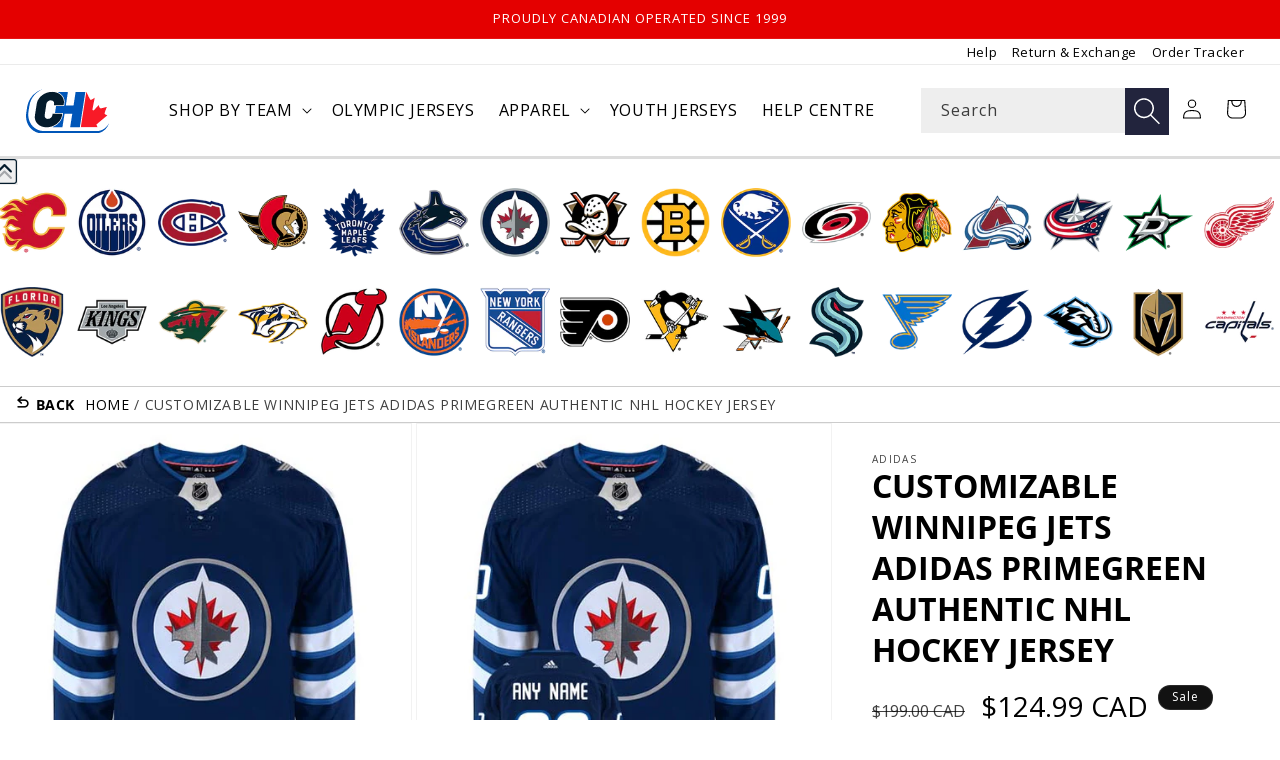

--- FILE ---
content_type: text/css
request_url: https://coolhockey.ca/cdn/shop/t/41/assets/custom.css?v=84060135062793611571744206474
body_size: 2331
content:
.mob-only-sec{display:none}.desk-only-sec{display:block}@media only screen and (max-width: 768px){.mob-only-sec{display:block}.desk-only-sec{display:none}}.header-top-sec{display:flex;justify-content:flex-end;padding:0 2%}.header-top-sec .ht-nav a{font-size:13px;color:#000;margin-right:10px;text-decoration:none}.header-top-sec .ht-nav a:hover{text-decoration:underline}.header-top-sec.header-localization .disclosure .localization-form__select{font-size:2rem!important}.header-top-sec.localization-form__select .icon-caret{right:calc(var(--inputs-border-width) + 1.5rem)!important}.header{width:100%!important;display:flex;justify-content:space-between;padding:15px 2%!important;border-bottom:3px solid #DCDCDC;max-width:100%}.header_images{width:100%!important;max-width:1300px!important;margin:0 auto!important}.header_images #slider-wrap a{font-size:0px}.header_images ul li{width:6.2%!important;margin:15px 0;padding:0 5px!important}.header_images ul li img{max-width:100%!important}.list-menu__item{font-size:16px;text-transform:uppercase;font-weight:400;color:#000}.home-trending-slider slider-component ul.slider{margin:0 7%}.home-trending-slider .slider-buttons{display:flex;align-items:center;justify-content:space-between;position:absolute;width:100%;top:40%;padding:0 2%;z-index:99}.home-trending-slider .slider-button{width:64px;height:64px;border:1px solid #000;border-radius:99px;padding:15px}.home-trending-slider .slider-button .icon{height:2rem;font-weight:400}.index .title-wrapper h2{font-size:32px;font-weight:700;line-height:38px;letter-spacing:0;text-align:left;display:inline-block;padding-right:10%;border-bottom:1.5px solid #000}.home-trending-slider .center.collection__view-all{display:inline-block}.home-trending-slider .collection__title.title-wrapper{display:flex;justify-content:space-between;align-items:center}.home-trending-slider .collection__title.title-wrapper .center.collection__view-all{display:inline-block}span.price-on-image{bottom:5px!important;top:auto!important;height:auto!important;left:5px!important;font-weight:700;background:#ffffffbf;display:inline-block!important;width:auto!important;padding:5px;position:absolute;z-index:9999}span.price-on-image .price{font-size:18px;letter-spacing:0}.home-trending-slider .slider--desktop .slider__slide:first-child{margin-left:0}.home-col-sec .columns-wrapper{display:flex;justify-content:space-between}.home-col-sec .column{width:24%;text-align:center}.home-col-sec img{max-width:100%;height:auto}.home-col-sec h2{text-align:left;margin:0;font-size:18px;font-weight:700}.home-col-sec h2 a{color:#000;font-size:16px;letter-spacing:0}.home-parallax h2,.collection-parallax h2{font-size:36px;font-weight:700;line-height:38px;letter-spacing:0;text-align:left;display:inline-block;margin-bottom:0}@media only screen and (max-width: 768px){.header-top-sec{display:none}.header{background:#22243d}.header__icon{color:#fff}.cart-count-bubble{background-color:#fff;color:#000}.header__heading,.header__heading-link{display:contents!important}.header__heading-logo{height:auto;max-width:100%;max-height:30px;width:auto}.header_images ul li{width:14vw!important;margin:15px 0;padding:0 5px!important}.header_images ul{padding:0;max-width:10000px;width:max-content}.header_images{width:100%!important;max-width:13000px!important;overflow:scroll}.search.search-modal__form{display:none}.index .title-wrapper h2{font-size:18px}.home-col-sec .column{width:49%;text-align:center;margin-bottom:15px}.home-col-sec .columns-wrapper{display:flex;justify-content:space-between;flex-wrap:wrap}.collection-list-logo .grid--2-col-tablet-down .grid__item{width:calc(24% - var(--grid-mobile-horizontal-spacing) / 4);padding:3%}.footcarousel-slide{flex:1 0 20%!important}.footcarousel-arrow{width:64px!important}.footcarousel-arrow img{max-width:48px}.shopify-section-group-footer-group .newsletter .newsletter-wrapper{flex-direction:column}.news-cont{flex:0 0 100%;text-align:center}.news-cont p{margin-top:10px;margin-bottom:0;line-height:24px}.footer,.footer-block__brand-info{text-align:center!important}.footer .list-menu__item{justify-content:center}.footer__list-social.list-social,.footer__follow-on-shop,.footer-block__newsletter{align-items:center}.footer .list-menu__item{padding:0!important;font-size:13px;text-transform:none}.footer__list-social.list-social,.footer__follow-on-shop{display:flex;justify-content:center!important;flex-wrap:wrap!important;flex-direction:row!important}body.product .grid--2-col-tablet .grid__item{width:100%;max-width:100%!important}.home-trending-slider{padding-top:7px!important;padding-bottom:7px!important}.home-trending-slider ul{margin:0!important}.home-trending-slider ul li{width:100%!important}.home-trending-slider ul li .card-wrapper{padding:0 10%!important;box-sizing:border-box!important}.home-trending-slider ul li .card-wrapper .card__media img{max-width:300px;max-height:300px;left:0;right:0;margin:0 auto}.home-trending-slider ul li .card-wrapper .card__media img.ship-tag-img{margin:15px 0!important;max-width:110px}.home-trending-slider ul li .card-wrapper .card .media,.home-trending-slider ul li .card-wrapper .card__inner{max-height:300px}.home-trending-slider ul li .card-wrapper .card .card__inner{border:1px solid #ccc}.home-trending-slider .slider-button{width:34px;height:34px;border:1px solid #000;border-radius:99px;padding:6px}.home-trending-slider .collection__title.title-wrapper{margin-bottom:0}.home-trending-slider .center.collection__view-all a,.home-col-sec .collection__view-all a{display:inline-block;font-size:12px!important}.gallery-show-hide{display:none}}.cart #hs-help{display:none}.tpo_option-input-wrapper input[name="properties[Player Name]"],.tpo_option-input-wrapper input[name="properties[Player Number]"],.tpo_option-input-wrapper input[name="properties[Player Alternative]"],.tpo_option-input-wrapper input[name="properties[Player Alternate]"],.tpo_option-input-wrapper input[name="properties[Customizations]"],.tpo_option-input-wrapper input[name="properties[Estimated Shipping Date - Blank]"],.tpo_option-input-wrapper input[name="properties[Estimated Shipping Date - PreStitched]"],.tpo_option-input-wrapper input[name="properties[Estimated Shipping Date - Hand Stitched]"],.tpo_option-input-wrapper input[name="properties[Estimated Shipping Date - VIP]"],.tpo_option-input-wrapper input[name="properties[Estimated Shipping Date - SendIn]"],.product-send-your-jersey-product .tpo_option-input-wrapper input[name="properties[Customization]"],.tpo_option-input-wrapper input[name="properties[Estimated Shipping Date - Pre-Order]"],.tpo_option-input-wrapper input[name="properties[Estimated Ship Date]"]{display:none!important}.tpo_option-label.text-box{margin:0!important}.cart-item__details>*{max-width:100%!important}.card__media .card-rating-box{position:absolute;right:0;z-index:9999}.card--card.gradient,.card__inner.gradient{transform:perspective(0);background:transparent}a.btn.col-card-btn{margin:0 -10px;background:#22243d;color:#fff;text-align:center;padding:7px;text-decoration:none}.ad-product{display:flex;justify-content:center;overflow:hidden}.ad-product img{height:auto;width:100%;min-width:100%}h2.related-products__heading{font-size:32px;font-weight:700;line-height:38px;letter-spacing:0;text-align:left;display:inline-block;padding-right:10%;border-bottom:1.5px solid #000}button#ProductPopup-popup_WbRfAM{font-size:16px!important}.panel-pds ul li{font-size:14px;line-height:20px;margin-bottom:10px;list-style:decimal;padding-left:10px;margin-left:20px}.cart-drawer{display:flex}.cart-rp{z-index:99999}.cart-rp .collection-products{overflow-y:scroll;padding-right:5px;max-height:100vh}.cart-rp .collection-products::-webkit-scrollbar{width:10px}.cart-rp .collection-products::-webkit-scrollbar-track{background:#ddd;box-shadow:inset 0 0 6px #0000004d}.cart-rp .collection-products::-webkit-scrollbar-thumb{background:#000;border:3px solid black}.cart-rp .product-area{border:1px solid #ccc;padding:20px;margin-bottom:5px;margin-top:5px;text-align:center}.cart-rp .product-area img{max-width:175px}.cart-rp .product-area p{margin:0;font-size:18px;letter-spacing:0;font-weight:300}.cart-rp .product-area a{margin:0;line-height:37px;font-size:20px;letter-spacing:0;font-weight:300;color:#000;text-decoration:none;text-transform:uppercase}.cart-rp .product-area h2{margin:0}.cart-rp .product-area h4{margin-top:5px;margin-bottom:5px}.cart-rp #infiniteoptions-container{display:none}.drawer__inner.cart-rp{width:40rem!important;padding:0 5px!important}.drawer__inner{width:50rem!important;padding:0 20px 0 5px!important}.cart-rp .product-area button{background:#22243d;color:#fff;padding:10px 40px;border:0;margin-top:5px;cursor:pointer}.cart-btn a,.cart-btn button{width:100%;margin:5px 0;background:#22243d;color:#fff}.cart-btn a,.cart-btn button{text-decoration:underline}.cart-rp .related-products-grid .product{max-width:300px;border:1px solid #ccc;padding:10px;margin-bottom:10px}.cart-rp .related-products-grid .rp-content{text-align:left}input.tpo_option-input.tpo_text-box{text-transform:uppercase!important}#custom-img-prod-1,#custom-img-prod-2{display:none!important}#custom-img-prod-1.active-cust,#custom-img-prod-2.active-cust{display:list-item!important}.away-div span#name-span-2,.away-div span#number-span-2,.away-div span#number-span-1,.away-div span#number-span-4,.away-div span#number-span-3,.away-div span#number-span-5,.away-div span#captain-alternate-span{color:#000}span#name-span-2{top:13%;left:0;right:0;margin:0 auto;width:45%;text-align:center;color:#fff;font-size:2em;font-family:Open Sans,sans-serif;font-weight:600}span#number-span-2{top:8%;left:-13px;right:0;margin:0 auto;width:47%;text-align:center;color:#fff;font-size:275PX;letter-spacing:-13px}span#number-span-1,span#number-span-4{top:24%;left:0;margin:0 auto;width:23%;text-align:center;color:#fff;font-size:3em;transform:rotate(5deg)}span#number-span-3,span#number-span-5{top:24%;left:auto;right:0;margin:0 auto;width:23%;text-align:center;color:#fff;font-size:3em;transform:rotate(-5deg)}span#captain-alternate-span{top:15%;right:23%;left:auto;margin:0 auto;width:30%;text-align:center;color:#fff;font-size:2.5em}.cust-front-img{display:none!important}.cust-front-img.img-active{display:block!important}@media screen and (max-width: 749px){.product__media-list-cust{margin-left:-2.5rem;padding-bottom:2rem;margin-bottom:3rem;width:calc(100% + 4rem)}.product__media-wrapper slider-component{margin-left:-1.5rem;margin-right:-1.5rem}.slider.slider--mobile.product__media-list-cust{padding-bottom:0;margin-bottom:.5rem}.slider.product__media-list-cust::-webkit-scrollbar{height:.2rem;width:.2rem}.product__media-list-cust::-webkit-scrollbar-thumb{background-color:rgb(var(--color-foreground))}.product__media-list-cust::-webkit-scrollbar-track{background-color:rgba(var(--color-foreground),.2)}.product__media-list-cust .product__media-item{width:calc(100% - 3rem)}.slider.product__media-list-cust .product__media-item:first-of-type{padding-left:1.5rem}}@media screen and (min-width: 750px) and (max-width: 989px){.product__media-list-cust .product__media-item:first-child{padding-left:0}.product__media-list-cust .product__media-item{padding:0 0 .5rem;width:100%}}.product-media-modal__content>*:not(.active),.product__media-list-cust .deferred-media{display:none}@media screen and (min-width: 750px){.product__media-list-cust .deferred-media{display:block}}.product__media-list-cust .deferred-media,.product__media-list-cust .product__modal-opener{border:.1rem solid rgba(var(--color-foreground),.04)}@font-face{font-family:mapple-number;src:url(https://cdn.shopify.com/s/files/1/0602/2856/7247/files/leafsbacknumber-webfont.woff2?v=1730133591) format("woff2"),url(https://cdn.shopify.com/s/files/1/0602/2856/7247/files/leafsbacknumber-webfont.woff?v=1730133590) format("woff");font-weight:400;font-style:normal}@font-face{font-family:mapple-name;src:url(https://cdn.shopify.com/s/files/1/0602/2856/7247/files/leavesletters-webfont.woff2?v=1730136055) format("woff2"),url(https://cdn.shopify.com/s/files/1/0602/2856/7247/files/leavesletters-webfont.woff?v=1730136055) format("woff");font-weight:400;font-style:normal}.container-wrap-selection,.tpo_radio-button-wrapper{margin-bottom:0!important}.collection-list-logo .collection-list.grid{justify-content:center}.drawer__footer .cart__ctas{flex-direction:column}.footcarousel-arrow{display:none!important}.banner__media.media a{z-index:99999}.display-none{display:none!important}body.product .tpo_next_option_typehas-image img.tpo-image-select-value{display:none}img.ship-tag-img{position:absolute;z-index:999;width:140px;top:-25px;left:-5px}.tpo_option-container{margin-bottom:var(--options-spacing, 8px)!important}.js details:not([open])>.header__icon--menu .icon-close,.js details[open]>.header__icon--menu .icon-hamburger{visibility:hidden!important;opacity:0!important;transform:scale(.8)!important}.js details[open]:not(.menu-opening)>.header__icon--menu .icon-close{visibility:visible!important}.js details[open]>.menu-drawer,.js details[open]>.menu-drawer__submenu{transition:transform var(--duration-default) ease,visibility var(--duration-default) ease;transform:translate(0);visibility:visible;width:100vw}.menu-drawer-container{display:flex;position:relative}.product-option dd{text-transform:uppercase!important}.quantity.cart-quantity{pointer-events:none!important;opacity:.5}.cart-quantity .quantity__button{display:none}body.customizable .product-form__submit{cursor:not-allowed;pointer-events:none}body.customizable .product-form__submit.tpo_add-to-cart{cursor:pointer;pointer-events:all}body.product-single-player .product-form__submit{cursor:not-allowed;pointer-events:none}body.product-single-player .product-form__submit.tpo_add-to-cart{cursor:pointer;pointer-events:all}body.product-send-your-jersey-product .product-form__submit{cursor:not-allowed;pointer-events:none}body.product-send-your-jersey-product .product-form__submit.tpo_add-to-cart{cursor:pointer;pointer-events:all}body.youth.jersey .product-form__submit{cursor:not-allowed;pointer-events:none}body.youth.jersey .product-form__submit.tpo_add-to-cart{cursor:pointer;pointer-events:all}
/*# sourceMappingURL=/cdn/shop/t/41/assets/custom.css.map?v=84060135062793611571744206474 */


--- FILE ---
content_type: application/x-javascript; charset=utf-8
request_url: https://bundler.nice-team.net/app/shop/status/coolhockey-canada.myshopify.com.js?1768510463
body_size: -353
content:
var bundler_settings_updated='1748275193';

--- FILE ---
content_type: text/javascript
request_url: https://coolhockey.ca/cdn/shop/t/41/assets/custom.js?v=143074482854829299521764169725
body_size: 519
content:
var acc=document.getElementsByClassName("accordion-pds"),i;for(i=0;i<acc.length;i++)acc[i].addEventListener("click",function(){this.classList.toggle("active-pds");var panel=this.nextElementSibling;panel.style.display==="block"?panel.style.display="none":panel.style.display="block"});setTimeout(function(){var size_li=$(".product__media-list li.product__media-item.miog").length,x_first=3,x_last=x_first;$(".product__media-list li.product__media-item.miog").hide(),$(".product__media-list li.product__media-item.miog:lt("+x_first+")").show();function updateButtons(){x_first>=size_li?$(".load-more-btn").hide():$(".load-more-btn").show(),x_first<=4?$(".load-less-btn").hide():$(".load-less-btn").show()}updateButtons(),$(window).scroll(function(){$(window).scrollTop()+$(window).height()>=$(document).height()-10&&x_first<size_li&&(x_first=x_first+4<=size_li?x_first+4:size_li,$(".product__media-list li.product__media-item.miog:lt("+x_first+")").show(),updateButtons())}),$(".load-more-btn").click(function(e){e.preventDefault(),x_first=x_first+4<=size_li?x_first+4:size_li,$(".product__media-list li.product__media-item.miog:lt("+x_first+")").show(),updateButtons()}),$(".load-less-btn").click(function(e){e.preventDefault(),x_first=x_first-4>=4?x_first-4:3,$(".product__media-list li.product__media-item.miog").hide(),$(".product__media-list li.product__media-item.miog:lt("+x_first+")").show(),updateButtons()})},2e3),setInterval(function(){document.getElementById("ps-help").innerHTML='<modal-opener class="product-popup-modal__opener quick-add-hidden" data-modal="#PopupModal-popup_TJpFht"><button id="ProductPopup-popup_TJpFht" class="product-popup-modal__button link" type="button" aria-haspopup="dialog"><img src="https://cdn.shopify.com/s/files/1/0597/3396/7047/files/help-icon.png?v=1724158196" style="width:24px; height:24px; margin-left: 5px;" /></button></modal-opener>'},3e3),setInterval(function(){document.getElementById("hs-help").innerHTML='<modal-opener class="product-popup-modal__opener quick-add-hidden" data-modal="#PopupModal-popup_JnrAKq"><button id="ProductPopup-popup_JnrAKq" class="product-popup-modal__button link" type="button" aria-haspopup="dialog"><img src="https://cdn.shopify.com/s/files/1/0597/3396/7047/files/help-icon.png?v=1724158196" style="width:24px; height:24px; margin-left: 5px;" /></button></modal-opener>'},3e3),setInterval(function(){document.getElementById("vip-help").innerHTML='<modal-opener class="product-popup-modal__opener quick-add-hidden" data-modal="#PopupModal-popup_6TUf3V"><button id="ProductPopup-popup_6TUf3V" class="product-popup-modal__button link" type="button" aria-haspopup="dialog"><img src="https://cdn.shopify.com/s/files/1/0597/3396/7047/files/help-icon.png?v=1724158196" style="width:24px; height:24px; margin-left: 5px;" /></button></modal-opener>'},3e3),setTimeout(function(){let li=document.querySelectorAll(".collection-toronto-mapple__ #product-grid li")[5],newDiv=document.createElement("li");newDiv.innerHTML='<div class="card-wrapper-collection card-wrapper product-card-wrapper underline-links-hover"><a href="/products/toronto-maple-leafs-adidas-primegreen-authentic-nhl-hockey-jersey"><img src="https://cdn.shopify.com/s/files/1/0602/2856/7247/files/toronto-ad1.jpg?v=1731532085" / ></a></div>',li.parentNode.insertBefore(newDiv,li.nextSibling)},3e3),setTimeout(function(){document.querySelectorAll(".collection-toronto-mapple__ #product-grid li")[6].classList.add("grid__item","scroll-trigger","animate--slide-in","ad-product")},3001),setInterval(function(){$('input[name="properties[NAME]"]').addEventListener("input",function(event){event.target.value=event.target.value.toLocaleUpperCase()})},1e3),setInterval(function(){$('input[name="properties[Customization]"]').addEventListener("input",function(event){event.target.value=event.target.value.toLocaleUpperCase()})},1e3),setInterval(function(){function restrictSpecialCharacters(event){const regex=/^[a-zA-Z0-9\s]*$/,key=event.key;!regex.test(key)&&event.type==="keypress"&&event.preventDefault()}function handleInput(event){const regex=/^[a-zA-Z0-9\s]*$/,value=event.target.value;regex.test(value)||(event.target.value=value.replace(/[^a-zA-Z0-9\s]/g,""))}const inputField=document.querySelector('input[name="properties[NAME]"]');inputField&&(inputField.addEventListener("keypress",restrictSpecialCharacters),inputField.addEventListener("input",handleInput))},1e3);function updateTeamCanadaImage(newSrc){const anchor=document.getElementById("HeaderMenu-shop-by-team-team-canada");if(!anchor)return;const img=anchor.querySelector("img");img&&(img.src=newSrc)}updateTeamCanadaImage("https://cdn.shopify.com/s/files/1/0613/1207/3975/files/collection-canada-210x210_85f84d00-b9a8-4e9f-86db-3f23e3027739.png?v=1764088733");
//# sourceMappingURL=/cdn/shop/t/41/assets/custom.js.map?v=143074482854829299521764169725


--- FILE ---
content_type: image/svg+xml
request_url: https://coolhockey.ca/cdn/shop/files/CH-Icon-RGB-CanadaVersion_GUSSET52025.svg?v=1757351889&width=90
body_size: 1056
content:
<svg viewBox="0 0 328.998 166.336" xmlns:xlink="http://www.w3.org/1999/xlink" height="166.336" width="328.998" xmlns="http://www.w3.org/2000/svg" data-name="Layer 1" id="a">
  <defs>
    <clipPath id="b">
      <polygon fill="none" points="200.288 143.791 220.398 14.17 328.998 14.17 328.998 143.743 200.288 143.791"></polygon>
    </clipPath>
  </defs>
  <path fill="#fff" d="M91.36,0h232.595s-17.871,117.217-17.871,117.217c-4.219,27.672-30.781,48.114-58.773,48.114H59.746c-.547,0-1.093-.008-1.636-.023-33.476-.927-56.585-30.64-50.86-62.265l2.165-32.562,3.759-14.096C19.902,20.962,54.396,0,91.36,0Z"></path>
  <path fill-rule="evenodd" fill="#0056b8" d="M258.869,157.488H66.523c-18.839,0-35.857-8.469-46.688-23.242-8.598-11.731-12.663-26.836-11.438-42.562,0,0,.628-5.391.628-5.397l3.59-22.492C16.861,36.321,36.728,13.471,61.582,4.638,32.885,12.239,9.257,37.631,4.483,68.465q-.011.132-3.6,22.623l-.652,5.571c-1.31,16.791,2.978,32.859,12.066,45.26,11.37,15.515,29.211,24.417,48.942,24.417h192.344c22.873,0,43.613-16.186,49.446-37.846-7.387,16.92-24.963,28.997-44.16,28.997Z"></path>
  <g>
    <path fill="#051c2c" d="M138.574,54.795c.047-.546.083-1.088.106-1.628.005-.123.014-.246.018-.369.021-.638.024-1.271.012-1.901-.003-.168-.011-.335-.017-.502-.016-.491-.042-.979-.077-1.464-.013-.175-.024-.352-.039-.526-.054-.605-.12-1.205-.203-1.8-.021-.148-.048-.294-.07-.441-.072-.464-.151-.924-.241-1.381-.041-.208-.082-.416-.127-.624-.102-.476-.214-.948-.336-1.417-.049-.191-.1-.382-.153-.572-.13-.468-.27-.932-.42-1.393-.076-.233-.155-.465-.236-.696-.121-.346-.248-.69-.379-1.031-.086-.223-.168-.448-.258-.668-.197-.482-.406-.958-.625-1.43-.119-.259-.247-.513-.373-.768-.13-.264-.263-.525-.4-.786-.142-.27-.284-.54-.433-.807-.144-.257-.296-.509-.447-.763-.273-.46-.556-.914-.85-1.361-.122-.186-.244-.372-.37-.555-.203-.297-.411-.592-.624-.883-.102-.14-.208-.277-.313-.416-.452-.6-.922-1.187-1.412-1.761-.058-.068-.114-.137-.172-.204-.273-.315-.554-.624-.839-.931-.08-.086-.162-.172-.243-.257-.922-.973-1.901-1.902-2.935-2.785-.049-.041-.097-.083-.146-.124-2.592-2.189-5.52-4.084-8.736-5.636-.002,0-.004-.002-.007-.003h0c-6.323-3.05-13.739-4.781-21.859-4.781-27.168,0-52.369,19.252-55.975,43.188l-6.839,43.188c-3.607,24.029,15.27,43.188,42.673,43.188,12.345,0,24.235-3.917,33.913-10.399.055-.037.11-.074.164-.111,1.313-.886,2.583-1.818,3.809-2.795.108-.086.216-.172.324-.259.381-.308.759-.619,1.131-.936.058-.049.114-.1.171-.149.687-.589,1.356-1.194,2.009-1.811.148-.14.298-.279.444-.421.303-.292.602-.588.898-.887.18-.182.357-.367.535-.551.438-.455.867-.917,1.288-1.385.222-.247.445-.494.662-.744.23-.267.455-.536.68-.807.217-.261.431-.525.642-.79.203-.254.407-.507.604-.765.362-.472.716-.949,1.06-1.431.159-.223.311-.449.466-.675.235-.341.466-.683.691-1.029.15-.23.299-.46.445-.692.299-.476.59-.956.871-1.44.105-.182.208-.365.311-.548.26-.463.512-.929.755-1.399.107-.207.212-.414.315-.622.23-.461.451-.925.665-1.392.066-.144.135-.286.2-.43.264-.595.512-1.196.75-1.801.069-.176.134-.354.201-.531.182-.484.356-.971.52-1.461.056-.168.115-.335.169-.504.202-.629.391-1.261.564-1.899.034-.126.063-.252.096-.378.139-.537.268-1.076.385-1.618.039-.181.078-.361.115-.542.133-.659.257-1.321.357-1.988l.89-6.136h-35.225l-.937,6.136c-1.809,7.349-8.452,12.477-16.02,12.366-.862.092-1.731.082-2.59-.03-6.029-.785-10.28-6.308-9.495-12.336l6.511-43.141c1.809-7.323,8.43-12.43,15.973-12.319,7.823,0,13.49,5.434,12.319,12.272l-.937,6.183h35.225l1.124-6.183c.102-.667.179-1.33.246-1.989.018-.179.034-.358.049-.537Z"></path>
    <path fill="#0056b8" d="M181.435,14.181l-7.541,49.371h-28.245l7.542-49.371h-35.225l-.31,2c5.706,2.628,10.704,6.289,14.635,10.866,7.287,8.484,10.35,19.378,8.626,30.677l-.006.037-.007.037-1.124,6.183-.398,2.19h-29.477l-3.959,25.534h29.467l-.442,3.05-.892,6.151c-1.846,12.249-9.018,23.716-20.196,32.289-4.814,3.692-10.13,6.661-15.74,8.84l-.272,1.756h35.225l7.776-49.371h28.245l-7.776,49.324,35.412.047L216.895,14.181h-35.459Z"></path>
  </g>
  <g clip-path="url(#b)">
    <path fill="#f81a27" d="M220.398,14.17s11.739,24.165,13.414,26.663,2.511,3.331,5.844,1.654c3.333-1.677,11.663-6.703,11.663-6.703,0,0-8.244,40.065-8.238,42.568.006,2.503,3.351,5.832,6.678,1.652,3.327-4.179,15.808-17.558,15.808-17.558,0,0,3.362,10.003,5.034,11.667,1.673,1.664,25.015-5.067,25.015-5.067,0,0-9.122,22.547-8.281,25.048s10.025,5.815,10.025,5.815l-39.963,33.468,5.877,15.002-83.426.204,4.969-15.029,9.145-119.376,26.435-.01Z"></path>
  </g>
</svg>